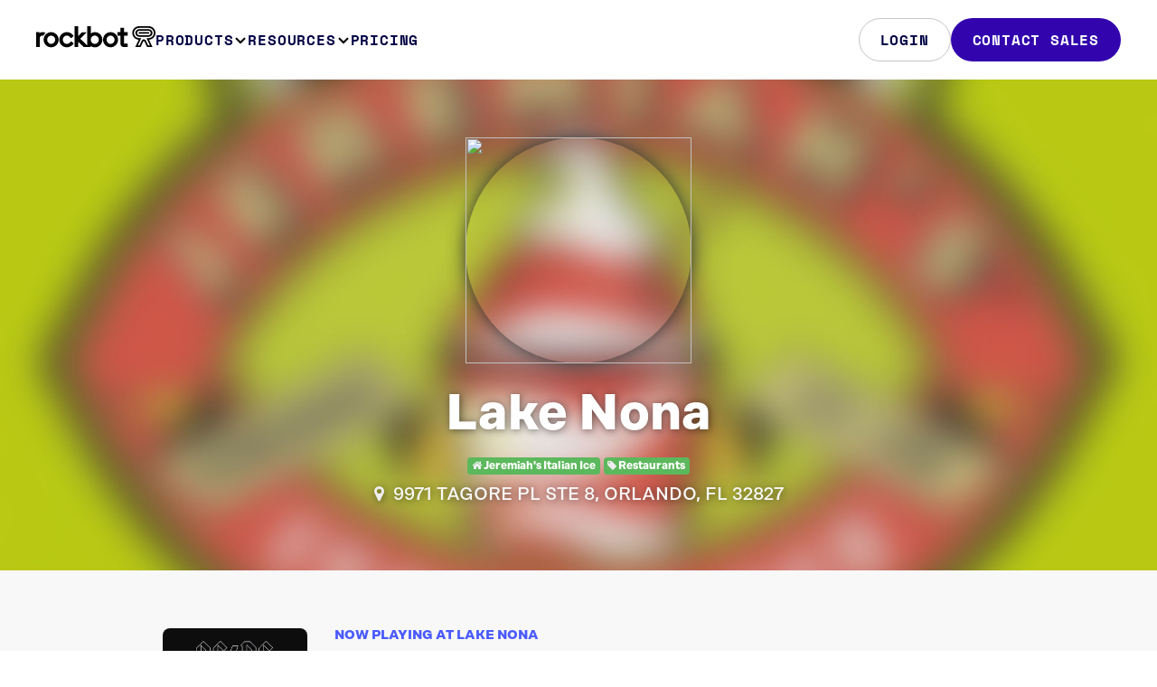

--- FILE ---
content_type: text/html; charset=UTF-8
request_url: https://rockbot.com/venues/jeremiahs-italian-ice-of-la-2
body_size: 12074
content:
<!DOCTYPE HTML PUBLIC "-//W3C//DTD HTML 4.01//EN">

<html lang="en-us">
	<head prefix="og: http://ogp.me/ns# fb: http://ogp.me/ns/fb# fb_roqbot: http://ogp.me/ns/fb/fb_roqbot#">
		<meta http-equiv="X-UA-Compatible" content="IE=edge,chrome=1" />
		<meta http-equiv="Content-Type" content="text/html; charset=utf-8" />
		<title>Lake Nona in ORLANDO, FL | Rockbot</title>
		<link rel="stylesheet" type="text/css" href="https://d2x3f3hu3pbot6.cloudfront.net/static/css/src/bootstrap4.min.css?442198" media="screen" />
<link rel="stylesheet" type="text/css" href="https://d2x3f3hu3pbot6.cloudfront.net/static/css/src/rockbot.css?442198" media="screen" />
<link rel="stylesheet" type="text/css" href="https://d2x3f3hu3pbot6.cloudfront.net/static/css/src/rockbot.header.css?442198" media="screen" />
<link rel="stylesheet" type="text/css" href="https://d2x3f3hu3pbot6.cloudfront.net/static/css/src/rockbot.footer.css?442198" media="screen" />

<!-- Rockbot Marketing Site [Legacy] -->
<!-- <link rel="stylesheet" type="text/css" href="//cloud.typography.com/7209494/6630752/css/fonts.css" /> -->

<!-- Rockbot Web [Test] -->
<!-- <link rel="stylesheet" type="text/css" href="https://cloud.typography.com/7209494/6560372/css/fonts.css" /> -->

<!-- Rockbot Web -->
<!-- <link rel="stylesheet" type="text/css" href="https://cloud.typography.com/7209494/6360372/css/fonts.css" /> -->

<link rel="stylesheet" href="https://maxcdn.bootstrapcdn.com/font-awesome/4.5.0/css/font-awesome.min.css" />
		<meta name="viewport" content="width=device-width, initial-scale=1.0, maximum-scale=1.0, user-scalable=no">
		<meta property="fb:page_id" content="133029106751074" />
		<meta property="fb:app_id" content="160426090641279" />
		<meta property="twitter:account_id" content="91192339" />
				<meta name="description" content="Lake Nona is using Rockbot to create the best music experience at their business." /><meta property="og:type"	content="fb_roqbot:venue" /><meta property="og:url" content="https://rockbot.com/venues/jeremiahs-italian-ice-of-la-2" /><meta property="og:title" content="Lake Nona on Rockbot" /><meta property="og:description" content="9971 TAGORE PL STE 8, ORLANDO, FL" /><meta property="og:image" content="https://d2x3f3hu3pbot6.cloudfront.net/upload/live/groups/300/9/2226839.jpg" /><meta property="twitter:card"	content="photo" /><meta property="twitter:site" content="@GetRockbot" /><meta property="twitter:creator" content="@GetRockbot" /><meta property="twitter:title" content="Lake Nona" /><meta property="twitter:image" content="https://d2x3f3hu3pbot6.cloudfront.net/upload/live/groups/300/9/2226839.jpg" /><meta property="fb:app_id" content="160426090641279" /><meta name="apple-itunes-app" content="app-id=401347343">
					<script type="text/javascript" src="//ajax.googleapis.com/ajax/libs/jquery/3.4.1/jquery.min.js"></script>
			<!-- script src="//cdn.optimizely.com/js/155248196.js"></script> -->
			<!-- <script src="https://www.googleoptimize.com/optimize.js?id=OPT-T4WTN3R"></script> -->
						<!-- Google Tag Manager -->
<script>(function(w,d,s,l,i){w[l]=w[l]||[];w[l].push({'gtm.start':
    new Date().getTime(),event:'gtm.js'});var f=d.getElementsByTagName(s)[0],
            j=d.createElement(s),dl=l!='dataLayer'?'&l='+l:'';j.async=true;j.src=
            'https://www.googletagmanager.com/gtm.js?id='+i+dl;f.parentNode.insertBefore(j,f);
            })(window,document,'script','dataLayer','GTM-TMVTBBR');</script>
<!-- End Google Tag Manager -->			<script>(function(w,d,t,r,u){var f,n,i;w[u]=w[u]||[],f=function(){var o={ti:"136019025"};o.q=w[u],w[u]=new UET(o),w[u].push("pageLoad")},n=d.createElement(t),n.src=r,n.async=1,n.onload=n.onreadystatechange=function(){var s=this.readyState;s&&s!=="loaded"&&s!=="complete"||(f(),n.onload=n.onreadystatechange=null)},i=d.getElementsByTagName(t)[0],i.parentNode.insertBefore(n,i)})(window,document,"script","//bat.bing.com/bat.js","uetq");</script>			    <!-- Google tag (gtag.js)-->
    <script async src="https://www.googletagmanager.com/gtag/js?id=G-ZY31TYGXMJ"></script>
    <script>
        window.dataLayer = window.dataLayer || [];
        function gtag(){dataLayer.push(arguments);}
        gtag('js', new Date());

        // To turn on debug mode: add  { 'debug_mode': true } as the third param below. 
        gtag('config', 'G-ZY31TYGXMJ');
    </script>					
		<link rel="stylesheet" href="https://use.typekit.net/gxi4qrt.css">
		<script type="text/javascript" src="//js.hsforms.net/forms/embed/v2.js"></script>
</head>

<body>
<!-- Google Tag Manager (noscript) -->
	<noscript><iframe src="https://www.googletagmanager.com/ns.html?id=GTM-TMVTBBR" height="0" width="0" style="display:none;visibility:hidden"></iframe></noscript>
	<!-- End Google Tag Manager (noscript) -->

		<header class="rb-header">
  <div class="layout-container">
    <div class="header-row">
      <a aria-current="page" href="/" class="logo-link" aria-label="Homepage" data-event="rb-header-logo-link">
        <span class="rb-logo-svg" />
      </a>
      <div class="menu-group">
        <nav class="main-nav">
          <ul>
            <li>
              <button class="nav-control -subnav-true" data-event="rb-header-subnav-toggle">
                Products
                <span class="arrow-down-svg" />
              </button>
              <div class="subnav">
                <div class="subnav-layout -config-lg">
                  <div class="subnav-card -columns-2">
                    <div class="info">
                      <h2 class="title">Audio</h2>
                      <p class="description">Control everything customers hear in your&nbsp;business</p>
                    </div>
                    <ul class="links">
                      <li>
                        <a href="/music-for-business" class data-event="rb-header-subnav-link">
                          <div class="icon">
                            <img src="/static/img/icons/2023/music-for-business.svg" />
                          </div>
                          <span class="title">Music</span>
                          <span class="description">Deliver your ideal sound</span>
                          <img class="arrow-right-svg" />
                        </a>
                      </li>
                      <li>
                        <a href="/audio-messaging" class data-event="rb-header-subnav-link">
                          <div class="icon">
                            <img src="/static/img/icons/2023/audio-messaging.svg" />
                          </div>
                          <span class="title">Audio Messaging</span>
                          <span class="description">Amplify your brand’s voice</span>
                          <img class="arrow-right-svg" />
                        </a>
                      </li>
                      <li>
                        <a href="/request" class data-event="rb-header-subnav-link">
                          <div class="icon">
                            <img src="/static/img/icons/2023/rockbot-request.svg" />
                          </div>
                          <span class="title">Rockbot Request</span>
                          <span class="description">Let guests be the DJ</span>
                          <img class="arrow-right-svg" />
                        </a>
                      </li>
                    </ul>
                  </div>
                  <div class="subnav-card -columns-2">
                    <div class="info">
                      <h2 class="title">Video</h2>
                      <p class="description">Manage all aspects of&nbsp;visual&nbsp;media in your&nbsp;business</p>
                    </div>
                    <ul class="links">
                      <li>
                        <a href="/digital-signage-for-business" class data-event="rb-header-subnav-link">
                          <div class="icon">
                            <img src="/static/img/icons/2023/digital-signage.svg" />
                          </div>
                          <span class="title">Digital Signage</span>
                          <span class="description">Bring your location to life</span>
                          <span class="arrow-right-svg" />
                        </a>
                      </li>
                      <li>
                        <a href="/tv-for-business" class data-event="rb-header-subnav-link">
                          <div class="icon">
                            <img src="/static/img/icons/2023/tv-for-business.svg" />
                          </div>
                          <span class="title">Rockbot TV</span>
                          <span class="description">Captivate your audience</span>
                          <span class="arrow-right-svg" />
                        </a>
                      </li>
                    </ul>
                  </div>
                  <a href="/retail-media" class="subnav-card" data-event="rb-header-subnav-link">
                    <div class="info">
                      <h2 class="title">Retail Media</h2>
                      <p class="description">Monetize your in-store media with audio and visual ads</p>
                    </div>
                    <span class="cta-link">Learn More</span>
                  </a>
                  <a href="/advertising" class="subnav-card" data-event="rb-header-subnav-link">
                    <div class="info">
                      <h2 class="title">Advertise with Us</h2>
                      <p class="description">
                        Reach your audience through premium, out-of-home multi-media ads
                      </p>
                    </div>
                    <span class="cta-link">Learn More</span>
                  </a>
                  <a href="/platform" class="highlight-bar" data-event="rb-header-subnav-link">
                    <p class="description">The most flexible and powerful platform in the market, built for your business.</p>
                    <span class="cta-link">How it works</span>
                  </a>
                </div>
              </div>
            </li>
            <li>
              <button class="nav-control -subnav-true" data-event="rb-header-subnav-toggle">
                Resources
                <span class="arrow-down-svg" />
              </button>
              <div class="subnav">
                <div class="subnav-layout -config-md">
                  <div class="subnav-card -columns-2">
                    <div class="info">
                      <h2 class="title">Getting started</h2>
                      <p class="description">Setup made simple so you can get up and running quickly</p>
                    </div>
                    <ul class="links -minimal-true">
                      <li>
                        <a
                          href="https://rockbot.com/setup"
                          rel="noopener noreferrer"
                          data-event="rb-header-subnav-link"
                        >
                          <span class="title">Hardware Setup</span>
                          <span class="arrow-right-svg" />
                        </a>
                      </li>
                      <li>
                        <a href="/remote-app" class data-event="rb-header-subnav-link">
                          <span class="title">Rockbot Remote</span>
                          <span class="arrow-right-svg" />
                        </a>
                      </li>
                      <li>
                        <a
                          href="https://support.rockbot.com/hc/en-us/sections/7705718076571"
                          rel="noopener noreferrer"
                          data-event="rb-header-subnav-link"
                        >
                          <span class="title">Quick Start Guides</span>
                          <img class="arrow-right-svg" />
                        </a>
                      </li>
                    </ul>
                    <a
                      href="https://support.rockbot.com/hc/en-us/categories/360000775171-Getting-Started"
                      rel="noopener noreferrer"
                      class="cta-link"
                      data-event="rb-header-subnav-link"
                    >
                      Learn More
                    </a>
                  </div>
                  <a href="/about-us" class="block-link set-bg-pulse" data-event="rb-header-subnav-link">About Us</a>
                  <a
                    href="https://support.rockbot.com/hc/en-us"
                    rel="noopener noreferrer"
                    class="block-link set-bg-yellow"
                    data-event="rb-header-subnav-link"
                  >
                    Help &amp; Support
                  </a>
                  <a
                    href="https://blog.rockbot.com"
                    rel="noopener noreferrer"
                    class="block-link set-bg-pulse-dark"
                    data-event="rb-header-subnav-link"
                  >
                    Blog
                  </a>
                </div>
              </div>
            </li>
            <li>
              <a href="/pricing" class="nav-control" data-event="rb-header-nav-link">
                Pricing
                <span class="arrow-right-svg" />
              </a>
            </li>
          </ul>
        </nav>
        <div class="main-ctas">
                    <a
            href="/login"
            rel="noopener noreferrer"
            class="button -filled-false"
            data-event="rb-header-nav-cta"
          >
            Login
          </a>
                    <a href="/contact-sales" class="button" data-event="rb-header-nav-cta">Contact Sales</a>
        </div>
      </div>
      <button class="menu-toggle">
        <img
          src="/static/img/icons/2023/menu-open.svg"
          width="24"
          height="24"
          class="hamburger-icon"
          alt="Open navigation menu"
        />

        <img
          src="/static/img/icons/2023/menu-close.svg"
          width="24"
          height="24"
          class="close-icon"
          alt="Close navigation menu"
          hidden
        />
      </button>
    </div>
  </div>
</header>

<script>
  document.addEventListener('DOMContentLoaded', () => {
    const helpers = {
      hideAllNavigationMenus: (exceptElement) => {
        [...document.querySelectorAll('.rb-header .-subnav-open')].forEach((el) => {
          if (exceptElement !== el) {
            el.classList.remove('-subnav-open');
          }
        });
      },
      hideHamburgerMenu: () => {
        document.querySelector('.rb-header').classList.remove('-has-menu-open');
        document.querySelector('.menu-group').classList.remove('-menu-open');
      },
      toggleHamburgerButton: (shouldBeHidden) => {
        const hamburgerElement = document.querySelector('.hamburger-icon');
        const isHidden = shouldBeHidden || hamburgerElement.hidden;
        hamburgerElement.hidden = !isHidden;
        document.querySelector('.close-icon').hidden = isHidden;
      },
    };

    const setupGlobalEvents = () => {
      window.addEventListener('scroll', (event) => {
        const header = document.querySelector('.rb-header');
        if (this.scrollY === 0) {
          header.classList.remove('-window-scrolled-true');
        } else {
          header.classList.add('-window-scrolled-true');
        }
      });

      document.querySelector('body').addEventListener('click', () => {
        helpers.hideHamburgerMenu();
        helpers.hideAllNavigationMenus();
        helpers.toggleHamburgerButton(true);
      });
    };

    const setupNavigationButtons = () => {
      document.querySelector('.rb-header').addEventListener('click', (e) => e.stopPropagation());

      [...document.querySelectorAll('.rb-header .subnav')].forEach((el) =>
        el.addEventListener('click', (e) => {
          e.stopPropagation();
        })
      );

      [...document.querySelectorAll('.rb-header .-subnav-true')].forEach((el) =>
        el.addEventListener('click', (e) => {
          helpers.hideAllNavigationMenus(el);
          el.classList.toggle('-subnav-open');
        })
      );
    };

    const setupHamburgerButton = () => {
      document.querySelector('.menu-toggle').addEventListener('click', (e) => {
        document.querySelector('body').classList.toggle('-has-menu-open');
        document.querySelector('.rb-header').classList.toggle('-has-menu-open');
        document.querySelector('.menu-group').classList.toggle('-menu-open');
        helpers.toggleHamburgerButton();
      });
    };

    setupNavigationButtons();
    setupHamburgerButton();
    setupGlobalEvents();
  });
</script>

		<!-- Header -->
<div class="header white header-hero" style="background-image: url('https://d2x3f3hu3pbot6.cloudfront.net/upload/live/groups/1920/9/2226839.jpg');">
	<div class="container">
		<div class="row venue-header" itemscope itemtype="http://schema.org/LocalBusiness">
			<div class="center hidden-sm-down"><img width="250" height="250" class="circle" style="box-shadow: 0 0 20px 0 #333;" src="https://maps.googleapis.com/maps/api/staticmap?center=28.389385,-81.245918&zoom=13&size=250x250&maptype=roadmap&markers=color:0x3f86e6%7Clabel:%7C28.389385,-81.245918&key=AIzaSyC3v19-j2T6H0v94_BgsLjD79Z_gWhcabQ" /></div>

			<h1 itemprop="name" style="padding-top: 0.5em;">Lake Nona</h1>
			<p class="center"></p>

			<div class="center">
				
									<a class="tag tag-success" href="/groups/jeremiahs-italian-ice"><i class="fa fa-home"></i> Jeremiah's Italian Ice </a>
				
									<a class="tag tag-success" href="/groups/restaurants"><i class="fa fa-tag"></i> Restaurants </a>
				
							</div>

			<div class="clear"></div>

			<h2 itemprop="address" itemscope itemtype="http://schema.org/PostalAddress">
				<a target="new" href="https://www.google.com/maps/place/9971+TAGORE+PL+STE+8,+ORLANDO,+FL+32827"><i class="fa fa-map-marker" aria-hidden="true"></i></a>&nbsp;

				<span itemprop="streetAddress">9971 TAGORE PL STE 8</span>,
				<span itemprop="addressLocality">ORLANDO,
				FL</span>
				<span itemprop="postalCode">32827</span>

				<br />
							</h2>

			<h2 class="center" style="font-size: 2em;">
				
				
				
							</ul>
		</div>
	</div>
</div>

<div class="block block-bg-alt hidden-sm-down">
	<div class="container">
		<div class="row venue-now-playing">
			<div class="col-xs-1"></div>

							<div class="col-xs-2 col-sm-3 col-lg-2">
					<img class="img-fluid" src="https://d2x3f3hu3pbot6.cloudfront.net/upload/live/albums/300/5/32605.jpg" />
				</div>

				<div class="col-xs-6 col-sm-4">
					<h5>Now Playing at Lake Nona</h5>
					<h4>AC/DC</h4>
					<h3>Back In Black</h3>
										<br />
				</div>
			
			<div class="col-xs-2 col-sm-3 center">
							</div>

			<div class="col-xs-1"></div>
		</div>
	</div>
</div>
<div class="block block-bg-alt hidden-md-up">
	<div class="container">
		<div class="row venue-now-playing">
			<div class="col-sm-1"></div>

			<div class="column col-sm-10">
									<div class="row center">
						<h5>Now Playing at Lake Nona</h5>
						<br />
						<div class="col-sm-3"></div>
						<img class="img-fluid col-sm-6" src="https://d2x3f3hu3pbot6.cloudfront.net/upload/live/albums/300/5/32605.jpg" />
						<div class="col-sm-3"></div>
					</div>
					<br />
					<div class="row center">
						<div class="col-sm-12">
							<h4>AC/DC</h4>
							<h3>Back In Black</h3>
						</div>
					</div>
							</div>

			<div class="col-sm-1"></div>
		</div>
		<br />
		<div class="row venue-now-playing">
			<div class="col-xs-12 center">
							</div>
		</div>
	</div>
</div>

<div class="venue-subheader hidden-md-down">
	<div class="container">
		<div class="row">
			<h3>
				Lake Nona is using Rockbot to create the best music experience at their business.
			</h3>

						<div class="hidden-md-down center">
				<a class="preview-auto preview-auto-start" href="#">preview soundtrack</a>
				<a class="preview-auto preview-auto-skip" style="display: none;" href="#">skip</a>
				<a class="preview-auto preview-auto-stop" style="display: none;" href="#">stop</a>
				<br /><br />
				<p class="preview-auto-text">&nbsp;</p>
			</div>
					</div>
	</div>
</div>

<div class="block venue">
	<div class="container">
		<div class="row">
			<div class="col-md-1"></div>

			<div class="col-md-6">
				<h4 class="center" style="padding-bottom: 1.7em;">Top Artists at Lake Nona</h4>

																<div id="song-list">
					<span class="preview hidden" data-song="38773" data-title="Joy To The World by Three Dog Night"></span>
				</div>
																				<div id="song-list">
					<span class="preview hidden" data-song="23130" data-title="Last Christmas by Wham!"></span>
				</div>
																				<div id="song-list">
					<span class="preview hidden" data-song="24060" data-title="Christmas (Baby Please Come Home) by U2"></span>
				</div>
																				<div id="song-list">
					<span class="preview hidden" data-song="15635" data-title="Merry Christmas (I Don't Want To Fight Tonight) by Ramones"></span>
				</div>
																				<div id="song-list">
					<span class="preview hidden" data-song="23622" data-title="Santa Claus Is Comin' To Town by Bruce Springsteen"></span>
				</div>
																				<div id="song-list">
					<span class="preview hidden" data-song="33627" data-title="Last Christmas by Jimmy Eat World"></span>
				</div>
																				<div id="song-list">
					<span class="preview hidden" data-song="471448" data-title="It Feels Like Christmas by Eddie & The Hot Rods"></span>
				</div>
																				<div id="song-list">
					<span class="preview hidden" data-song="1035669" data-title="Merry Christmas (Feat. Elton John) by Ed Sheeran"></span>
				</div>
																				<div id="song-list">
					<span class="preview hidden" data-song="5943" data-title="My Only Wish (This Year) by Britney Spears"></span>
				</div>
																				<div id="song-list">
					<span class="preview hidden" data-song="6342" data-title="Wonderful Christmastime by Paul McCartney"></span>
				</div>
																				<div id="song-list">
					<span class="preview hidden" data-song="24076" data-title="Run Rudolph Run by Keith Richards"></span>
				</div>
																				<div id="song-list">
					<span class="preview hidden" data-song="24078" data-title="Father Christmas by The Kinks"></span>
				</div>
																				<div id="song-list">
					<span class="preview hidden" data-song="24199" data-title="Jingle Bell Rock by Bobby Helms"></span>
				</div>
																				<div id="song-list">
					<span class="preview hidden" data-song="39535" data-title="Rock And Roll Christmas by George Thorogood & The Destroyers"></span>
				</div>
																				<div id="song-list">
					<span class="preview hidden" data-song="58159" data-title="This Christmas by Christina Aguilera"></span>
				</div>
																				<div id="song-list">
					<span class="preview hidden" data-song="60897" data-title="Underneath the Tree by Kelly Clarkson"></span>
				</div>
																				<div id="song-list">
					<span class="preview hidden" data-song="61525" data-title="Sleigh Ride by fun."></span>
				</div>
																				<div id="song-list">
					<span class="preview hidden" data-song="176931" data-title="Man With The Bag by Jessie J"></span>
				</div>
																				<div id="song-list">
					<span class="preview hidden" data-song="469732" data-title="Feliz Navidad by El Vez"></span>
				</div>
																				<div id="song-list">
					<span class="preview hidden" data-song="1030689" data-title="Run Rudolph Run by Brian Setzer"></span>
				</div>
																				<div id="song-list">
					<span class="preview hidden" data-song="1032285" data-title="Favorite Time Of Year by Carrie Underwood"></span>
				</div>
																				<div id="song-list">
					<span class="preview hidden" data-song="1127446" data-title="Run Rudolph Run by Foo Fighters"></span>
				</div>
																				<div id="song-list">
					<span class="preview hidden" data-song="7475" data-title="Santa Claus Is Coming To Town by Jackson 5"></span>
				</div>
																				<div id="song-list">
					<span class="preview hidden" data-song="24069" data-title="Step Into Christmas by Elton John"></span>
				</div>
																				<div id="song-list">
					<span class="preview hidden" data-song="26394" data-title="To Be Loved by Train"></span>
				</div>
																				<div id="song-list">
					<span class="preview hidden" data-song="33523" data-title="Rockin' Around The Christmas Tree by Miley Cyrus"></span>
				</div>
																				<div id="song-list">
					<span class="preview hidden" data-song="33553" data-title="Heavy Metal Christmas (The Twelve Days of Christmas) by Twisted Sister"></span>
				</div>
																				<div id="song-list">
					<span class="preview hidden" data-song="58567" data-title="Santa Claus Is Back in Town by Elvis Presley"></span>
				</div>
																				<div id="song-list">
					<span class="preview hidden" data-song="86771" data-title="All I Want for Christmas is You by Fifth Harmony"></span>
				</div>
																				<div id="song-list">
					<span class="preview hidden" data-song="87252" data-title="Holiday Road by Lindsey Buckingham"></span>
				</div>
																				<div id="song-list">
					<span class="preview hidden" data-song="426791" data-title="You Make It Feel Like Christmas (feat. Blake Shelton) by Gwen Stefani"></span>
				</div>
																				<div id="song-list">
					<span class="preview hidden" data-song="474175" data-title="What Christmas Means To Me by 98°"></span>
				</div>
																				<div id="song-list">
					<span class="preview hidden" data-song="687318" data-title="What Christmas Means To Me by John Legend"></span>
				</div>
																				<div id="song-list">
					<span class="preview hidden" data-song="687580" data-title="Rockin' Around The Christmas Tree by MercyMe"></span>
				</div>
																				<div id="song-list">
					<span class="preview hidden" data-song="707787" data-title="Merry Christmas Baby by Hunter Hayes"></span>
				</div>
																				<div id="song-list">
					<span class="preview hidden" data-song="896894" data-title="All Is Well by North Point Worship"></span>
				</div>
																				<div id="song-list">
					<span class="preview hidden" data-song="913371" data-title="Christmas Christmas by Cheap Trick"></span>
				</div>
																				<div id="song-list">
					<span class="preview hidden" data-song="994566" data-title="We Need A Little Christmas by Pentatonix"></span>
				</div>
																				<div id="song-list">
					<span class="preview hidden" data-song="1000243" data-title="The Greatest Gift by Leroy Sanchez"></span>
				</div>
																				<div id="song-list">
					<span class="preview hidden" data-song="1033043" data-title="Holiday Rock by Neon Trees"></span>
				</div>
																				<div id="song-list">
					<span class="preview hidden" data-song="1082965" data-title="Xmas Time of the Year by Green Day"></span>
				</div>
																				<div id="song-list">
					<span class="preview hidden" data-song="20787" data-title="Rockin' Around The Christmas Tree by Brenda Lee"></span>
				</div>
																				<div id="song-list">
					<span class="preview hidden" data-song="33566" data-title="We Wish You A Merry Christmas by Weezer"></span>
				</div>
																				<div id="song-list">
					<span class="preview hidden" data-song="86127" data-title="Christmas Eve/Sarajevo 24/24 by Trans-Siberian Orchestra"></span>
				</div>
																				<div id="song-list">
					<span class="preview hidden" data-song="1077554" data-title="White Christmas by Backstreet Boys"></span>
				</div>
																				<div id="song-list">
					<span class="preview hidden" data-song="1127806" data-title="Merry Christmas Baby by Lawrence"></span>
				</div>
																				<div id="song-list">
					<span class="preview hidden" data-song="14021" data-title="Run Rudolph Run by Chuck Berry"></span>
				</div>
																				<div id="song-list">
					<span class="preview hidden" data-song="1079684" data-title="Sleigh Ride by Harry Connick, Jr."></span>
				</div>
																				<div id="song-list">
					<span class="preview hidden" data-song="1125231" data-title="Little Saint Nick (1991 Remix) by The Beach Boys"></span>
				</div>
																				<div id="song-list">
					<span class="preview hidden" data-song="11003" data-title="Little Saint Nick by The Beach Boys"></span>
				</div>
																				<div id="song-list">
					<span class="preview hidden" data-song="50239" data-title="A Nightingale Sang In Berkeley Square by Harry Connick, Jr."></span>
				</div>
																				<div id="song-list">
					<span class="preview hidden" data-song="177441" data-title="We Wish You a Merry Christmas by Relient K"></span>
				</div>
																				<div id="song-list">
					<span class="preview hidden" data-song="177447" data-title="Deck the Halls by Relient K"></span>
				</div>
																				<div id="song-list">
					<span class="preview hidden" data-song="22734" data-title="12 Days of Christmas by Relient K"></span>
				</div>
																				<div id="song-list">
					<span class="preview hidden" data-song="33519" data-title="You're A Mean One, Mr. Grinch by The Brian Setzer Orchestra"></span>
				</div>
																				<div id="song-list">
					<span class="preview hidden" data-song="59940" data-title="Santa Drives A Hot Rod by The Brian Setzer Orchestra"></span>
				</div>
																				<div id="song-list">
					<span class="preview hidden" data-song="16524" data-title="The Fresh Prince Of Bel Air by DJ Jazzy Jeff & The Fresh Prince"></span>
				</div>
																				<div id="song-list">
					<span class="preview hidden" data-song="33794" data-title="Boogie Woogie Santa Claus by The Brian Setzer Orchestra"></span>
				</div>
																				<div id="song-list">
					<span class="preview hidden" data-song="18928" data-title="Sugar Sugar by The Archies"></span>
				</div>
																				<div id="song-list">
					<span class="preview hidden" data-song="23733" data-title="Safety Dance by Men Without Hats"></span>
				</div>
																				<div id="song-list">
					<span class="preview hidden" data-song="27903" data-title="Hey Girl by O.A.R."></span>
				</div>
																				<div id="song-list">
					<span class="preview hidden" data-song="33520" data-title="Dig That Crazy Santa Claus by The Brian Setzer Orchestra"></span>
				</div>
																				<div id="song-list">
					<span class="preview hidden" data-song="2935" data-title="Tonight, Tonight by The Smashing Pumpkins"></span>
				</div>
																				<div id="song-list">
					<span class="preview hidden" data-song="5950" data-title="ABC by Jackson 5"></span>
				</div>
																				<div id="song-list">
					<span class="preview hidden" data-song="8221" data-title="Under Pressure (feat. David Bowie) by Queen"></span>
				</div>
																				<div id="song-list">
					<span class="preview hidden" data-song="15521" data-title="Two Princes by Spin Doctors"></span>
				</div>
																				<div id="song-list">
					<span class="preview hidden" data-song="15532" data-title="Whip It by Devo 2.0"></span>
				</div>
																				<div id="song-list">
					<span class="preview hidden" data-song="25935" data-title="Steal My Sunshine by LEN"></span>
				</div>
																				<div id="song-list">
					<span class="preview hidden" data-song="30162" data-title="Ho Hey by The Lumineers"></span>
				</div>
																				<div id="song-list">
					<span class="preview hidden" data-song="35219" data-title="Lonely Boy by The Black Keys"></span>
				</div>
																				<div id="song-list">
					<span class="preview hidden" data-song="41050" data-title="The Twist by Chubby Checker"></span>
				</div>
																				<div id="song-list">
					<span class="preview hidden" data-song="96103" data-title="Could Have Been Me by The Struts"></span>
				</div>
																				<div id="song-list">
					<span class="preview hidden" data-song="302" data-title="I Think We're Alone Now by Tiffany"></span>
				</div>
																				<div id="song-list">
					<span class="preview hidden" data-song="322" data-title="Float On by Modest Mouse"></span>
				</div>
																				<div id="song-list">
					<span class="preview hidden" data-song="536" data-title="Call Me (Single Edit) by Blondie"></span>
				</div>
																				<div id="song-list">
					<span class="preview hidden" data-song="1231" data-title="I Love Rock 'n' Roll by Joan Jett and the Blackhearts"></span>
				</div>
																				<div id="song-list">
					<span class="preview hidden" data-song="2428" data-title="Intergalactic by Beastie Boys"></span>
				</div>
																				<div id="song-list">
					<span class="preview hidden" data-song="3421" data-title="Epic by Faith No More"></span>
				</div>
																				<div id="song-list">
					<span class="preview hidden" data-song="4857" data-title="Faith by George Michael"></span>
				</div>
																				<div id="song-list">
					<span class="preview hidden" data-song="4882" data-title="It's Tricky by Run-D.M.C."></span>
				</div>
																				<div id="song-list">
					<span class="preview hidden" data-song="5446" data-title="Landslide (Live) by The Chicks"></span>
				</div>
																				<div id="song-list">
					<span class="preview hidden" data-song="8782" data-title="Gettin' Jiggy Wit It by Will Smith"></span>
				</div>
																				<div id="song-list">
					<span class="preview hidden" data-song="9450" data-title="Africa by Toto"></span>
				</div>
																				<div id="song-list">
					<span class="preview hidden" data-song="9451" data-title="Tainted Love by Soft Cell"></span>
				</div>
																								<div id="song-list">
					<span class="preview hidden" data-song="9490" data-title="Come On Eileen by Dexys Midnight Runners"></span>
				</div>
																				<div id="song-list">
					<span class="preview hidden" data-song="9976" data-title="Pump It Up by Elvis Costello"></span>
				</div>
																				<div id="song-list">
					<span class="preview hidden" data-song="10969" data-title="Hey There Delilah by Plain White T's"></span>
				</div>
																				<div id="song-list">
					<span class="preview hidden" data-song="14370" data-title="Swing, Swing by The All-American Rejects"></span>
				</div>
																				<div id="song-list">
					<span class="preview hidden" data-song="15191" data-title="Bette Davis Eyes by Kim Carnes"></span>
				</div>
																				<div id="song-list">
					<span class="preview hidden" data-song="15616" data-title="Song 2 by Blur"></span>
				</div>
																				<div id="song-list">
					<span class="preview hidden" data-song="15909" data-title="Radio, Radio by Elvis Costello & The Attractions"></span>
				</div>
																				<div id="song-list">
					<span class="preview hidden" data-song="18061" data-title="Counting Blue Cars by Dishwalla"></span>
				</div>
																				<div id="song-list">
					<span class="preview hidden" data-song="18667" data-title="Opposites Attract by Paula Abdul"></span>
				</div>
																				<div id="song-list">
					<span class="preview hidden" data-song="19814" data-title="Heaven Is A Place On Earth by Belinda Carlisle"></span>
				</div>
																								<div id="song-list">
					<span class="preview hidden" data-song="23759" data-title="Talking In Your Sleep by The Romantics"></span>
				</div>
																				<div id="song-list">
					<span class="preview hidden" data-song="27621" data-title="Hold On by Alabama Shakes"></span>
				</div>
																				<div id="song-list">
					<span class="preview hidden" data-song="29639" data-title="Wonderwall by Oasis"></span>
				</div>
																				<div id="song-list">
					<span class="preview hidden" data-song="37704" data-title="Build Me Up Buttercup by The Foundations"></span>
				</div>
																				<div id="song-list">
					<span class="preview hidden" data-song="38366" data-title="Tongue Tied by Grouplove"></span>
				</div>
																				<div id="song-list">
					<span class="preview hidden" data-song="41912" data-title="Same Ol' Situation (S.O.S) by Motley Crue"></span>
				</div>
																				<div id="song-list">
					<span class="preview hidden" data-song="41932" data-title="First Date by blink-182"></span>
				</div>
																
				<ul class="col-lg-12">
																<li class="col-lg-4 col-xs-6 center" style="height: 13em;">
					<img class="circle img-fluid" src="https://d2x3f3hu3pbot6.cloudfront.net/upload/live/artists/150/7/2339027.jpg" />
					<p>Three Dog Night</p>
				</li>
																				<li class="col-lg-4 col-xs-6 center" style="height: 13em;">
					<img class="circle img-fluid" src="https://d2x3f3hu3pbot6.cloudfront.net/upload/live/artists/150/7/2339117.jpg" />
					<p>Wham!</p>
				</li>
																				<li class="col-lg-4 col-xs-6 center" style="height: 13em;">
					<img class="circle img-fluid" src="https://d2x3f3hu3pbot6.cloudfront.net/upload/live/artists/150/2/2338522.jpg" />
					<p>U2</p>
				</li>
																				<li class="col-lg-4 col-xs-6 center" style="height: 13em;">
					<img class="circle img-fluid" src="https://d2x3f3hu3pbot6.cloudfront.net/upload/live/artists/150/8/2338668.jpg" />
					<p>Ramones</p>
				</li>
																				<li class="col-lg-4 col-xs-6 center" style="height: 13em;">
					<img class="circle img-fluid" src="https://d2x3f3hu3pbot6.cloudfront.net/upload/live/artists/150/5/2338435.jpg" />
					<p>Bruce Springsteen</p>
				</li>
																				<li class="col-lg-4 col-xs-6 center" style="height: 13em;">
					<img class="circle img-fluid" src="https://d2x3f3hu3pbot6.cloudfront.net/upload/live/artists/150/7/2338537.jpg" />
					<p>Jimmy Eat World</p>
				</li>
																				<li class="col-lg-4 col-xs-6 center" style="height: 13em;">
					<img class="circle img-fluid" src="https://d2x3f3hu3pbot6.cloudfront.net/upload/live/artists/150/6/2805876.jpg" />
					<p>Eddie & The Hot Rods</p>
				</li>
																				<li class="col-lg-4 col-xs-6 center" style="height: 13em;">
					<img class="circle img-fluid" src="https://d2x3f3hu3pbot6.cloudfront.net/upload/live/artists/150/6/2338346.jpg" />
					<p>Ed Sheeran</p>
				</li>
																				<li class="col-lg-4 col-xs-6 center" style="height: 13em;">
					<img class="circle img-fluid" src="https://d2x3f3hu3pbot6.cloudfront.net/upload/live/artists/150/4/2338314.jpg" />
					<p>Britney Spears</p>
				</li>
																				<li class="col-lg-4 col-xs-6 center" style="height: 13em;">
					<img class="circle img-fluid" src="https://d2x3f3hu3pbot6.cloudfront.net/upload/live/artists/150/9/2338859.jpg" />
					<p>Paul McCartney</p>
				</li>
																				<li class="col-lg-4 col-xs-6 center" style="height: 13em;">
					<img class="circle img-fluid" src="https://d2x3f3hu3pbot6.cloudfront.net/upload/live/artists/150/9/2422669.jpg" />
					<p>Keith Richards</p>
				</li>
																				<li class="col-lg-4 col-xs-6 center" style="height: 13em;">
					<img class="circle img-fluid" src="https://d2x3f3hu3pbot6.cloudfront.net/upload/live/artists/150/1/2338701.jpg" />
					<p>The Kinks</p>
				</li>
																				</ul>
			</div>

			<div class="col-md-4">
							</div>
		</div>
	</div>
</div>


<!-- Trial -->
<div class="block block-trial" style="background-image: url('https://d2x3f3hu3pbot6.cloudfront.net/static/img/marketing/headers/polygon.png?442198');">
	<div class="center container">
	<div class="center">
		<br />
		<h3 class="core-header">Get Started with Rockbot Today</h3>
		<br />
    
		  <a href="/trial" class="trial-start track-click" data-event="StartTrial" data-location="footer"><button class="button-left button-white button-white-xlarge"><h6>Try It Free</h6><p>No Credit Card Required</p></button></a>

		<a href="#" class="enterpriseModal track-click" data-event="LearnMore" data-location="footer" data-toggle="modal"><button class="button-white button-white-xlarge"><h6>Learn More</h6><p>Request A Consultation</p></button></a></a>
	</div>
</div></div>

<!-- Contact Modal -->
<div class="modal fade" id="enterprise" tabindex="-1" role="dialog" aria-labelledby="enterpriseModal" aria-hidden="true">
	<div class="modal-dialog" role="document">
		<div class="modal-content">
			<div class="modal-body">
				<a href="#" data-toggle="modal" data-target="#enterprise"><img class="dim-close" src="https://d2x3f3hu3pbot6.cloudfront.net/static/img/marketing/icons/close-icon.png?442198" /></a>
				<div class="learn-more-modal">
					<h3>Learn More About Rockbot</h3>
					<p>Enter your info below to receive a free consultation for your business.</p>
				</div>
				<div class="pricing-modal">
					<p>Enter your info below to receive a quote for your business. We’ll get back to you within 1 business day.</p>
				</div>
				<div class="enterprise-modal">
					<p>Enter your info below to learn more about Rockbot Enterprise pricing. We'll get back to you within 1 business day.</p>
				</div>
				<div class="trial-modal">
					<p>The Rockbot trial is for Small Businesses only. If you operate 5 or more locations, enter your info below to receive an Enterprise consultation of Rockbot.</p>
				</div>
								<form id="consultation-request" method="post"  action="/trial/request_success?v=jeremiahs-italian-ice-of-la-2" >
					<input class="quoteRequest" type="hidden" name="sQuote" value=""/>
					<input class="pageName" type="hidden" name="sPageName" value=""/>
					<input class="sendTo" type="hidden" name="sSendTo" value=""/>
											<input type="hidden" name="sUrlQuery" value="v=jeremiahs-italian-ice-of-la-2					
										<input class="pageTitle amplitude-event" type="hidden" name="sPageTitle" value="Lake Nona in ORLANDO, FL"/>
					<fieldset>
						<div class="row">
							<div class="col-sm-6">
								<label>Name</label>
								<input class="input-text amplitude-event" type="text" name="sName" placeholder="John Doe" required="" value="">
							</div>
							<div class="col-sm-6">
								<label>Email</label>
								<input class="input-text amplitude-event" type="email" name="sEmail" placeholder="john_doe@gmail.com" required="" value="">
							</div>
						</div>
						
						<div class="row">
							<div class="col-sm-6">
								<label>Phone</label>
								<input class="input-text format-phone amplitude-event" type="text" name="sPhone" placeholder="555-555-5555" required="" value="">
							</div>
							<div class="col-sm-6">
								<label>Business Name</label>
								<input class="input-text amplitude-event" type="text" name="sBusiness" placeholder="John's Doe-nuts" required="" value="">
							</div>
						</div>

						<div class="row">
							<div class="col-sm-6">
								<label>Number of Locations</label>
								<select class="input-text locations-dropdown amplitude-event" name="sLocations" required="">
									<option value="" disabled selected></option>
									<option  value="1">1</option>
									<option  value="2-4">2-4</option>
									<option  value="5-10">5-10</option>
									<option  value="11-20">11-20</option>
									<option  value="21-100">21-100</option>
									<option  value="101-500">101-500</option>
									<option  value="501-1,000">501-1,000</option>
									<option  value="1,000-5,000">1,000-5,000</option>
									<option  value="+5,000">+5,000</option>
								</select>
							</div>
							<div class="col-sm-6">
								<label>Business Type</label>
								<select class="input-text amplitude-event" name="sType" required="">
									<option value="" disabled selected></option>
									<option value="5" >Automotive</option>
									<option value="1" >Bar</option>
									<option value="10" >Casino</option>
									<option value="17" >Consultant</option>
									<option value="12" >Corporate Office</option>
									<option value="9" >Educational Institution</option>
									<option value="11" >Entertainment/Attraction</option>
									<option value="13" >Event</option>
									<option value="3" >Fitness</option>
									<option value="14" >Healthcare</option>
									<option value="19" >Hotel</option>
									<option value="15" >Multi-Unit Residential</option>
									<option value="18" >Reseller Partner</option>
									<option value="2" >Restaurant</option>
									<option value="4" >Retail</option>
									<option value="16" >Salon & Spa</option>
									<option value="0" >Other</option>
								</select>
							</div>
						</div>

						<div class="row">
							<div class="col-sm-6">
								<label>Role</label>
								<select class="input-text amplitude-event" name="sRole" required="">
									<option value="" disabled selected></option>
									<option  value="1">Owner</option>
									<option  value="2">Manager</option>
									<option  value="3">Staff</option>
									<option  value="4">Marketing</option>
									<option  value="5">IT</option>
									<option  value="6">Operations</option>
									<option  value="7">Visitor</option>
									<option  value="0">Other</option>
								</select>
							</div>
							<div class="col-sm-6">
																<label>Current Music Solution</label>
								<select class="input-text amplitude-event" name="sMusicSolution" required="">
									<option value="" disabled selected></option>
									<option  value="1">Mood / Muzak</option>
									<option  value="2">Play Network</option>
									<option  value="3">Pandora</option>
									<option  value="4">Spotify</option>
									<option  value="5">Sirius XM / Radio</option>
									<option  value="6">Direct TV / Cable</option>
									<option  value="7">Jukebox</option>
									<option  value="8">iPod</option>
									<option  value="9">None</option>
									<option  value="0">Other</option>
								</select>
															</div>
						</div>

						<div class="row" style="margin:0;">
							<label>I'm interested in:</label>
							<div style="padding: 2px;">
								<input type="checkbox" name="bInfoMusic" value="1" /> Music &nbsp;
								<input type="checkbox" name="bInfoSignage" value="1" /> Digital Signage &nbsp;
								<input type="checkbox" name="bInfoTV" value="1" /> TV &nbsp;<br class="hidden-lg-up" />
								<input type="checkbox" name="bInfoMessaging" value="1" /> Audio Messaging &nbsp;
								<input type="checkbox" name="bInfoRequest" value="1" /> Rockbot Request
							</div>
						</div>

						<div class="row" style="margin:8px 0 0 0;">
							<label>Message (optional)</label>
							<textarea maxlength="255" rows="3" id="contact-message" class="input-text amplitude-event" name="sBody" placeholder=""></textarea>
						</div>
						<input type="hidden" name="utm_medium" value="" />
						<input type="hidden" name="utm_source" value="" />
						<input type="hidden" name="utm_content" value="" />
						<input type="hidden" name="utm_campaign" value="" />
						<input type="hidden" name="utm_term" value="" />
					</fieldset>
					<div class="row center">
						<input type="submit" class="button-blue button-blue-large track-click" name="bRequestConsultation" data-event="LearnMore_Submit" value="Submit" />
						<br />
					</div>
				</form>
			</div>
		</div>
	</div>
</div>

		<footer class="rb-footer">
  <div class="layout-container">
    <div class="footer-column">
      <div class="top-row">
        <div class="footer-form">
          <div class="form-column">
            <h2 class="form-title set-h3">Sign up for the newsletter</h2>
            <div class="inline-form">
              <div id="hubspot-form-footer" class="form-embed -platform-hubspot" data-lpignore="true"></div>
            </div>
          </div>
        </div>
        <div class="footer-nav">
          <div class="nav-set">
            <div class="nav-group">
              <h2 class="nav-heading">Products</h2>
              <ul class="nav-list">
                <li><a href="/music-for-business" class="" data-event="rb-footer-nav-link">Music</a></li>
                <li><a href="/tv-for-business" class="" data-event="rb-footer-nav-link">TV</a></li>
                <li>
                  <a href="/digital-signage-for-business" class="" data-event="rb-footer-nav-link">Digital Signage</a>
                </li>
                <li><a href="/advertising" class="" data-event="rb-footer-nav-link">Advertising</a></li>
                <li><a href="/audio-messaging" class="" data-event="rb-footer-nav-link">Audio Messaging</a></li>
                <li><a href="/request" class="" data-event="rb-footer-nav-link">Rockbot Request</a></li>
                <li><a href="/pricing" class="" data-event="rb-footer-nav-link">Pricing</a></li>
              </ul>
            </div>
          </div>
          <div class="nav-set">
            <div class="nav-group hide-min-xs">
              <h2 class="nav-heading">Apps</h2>
              <ul class="nav-list">
                <li><a href="/remote-app" class="" data-event="rb-footer-nav-link">Remote App</a></li>
                <li><a href="/request-app" class="" data-event="rb-footer-nav-link">Request App</a></li>
              </ul>
            </div>
            <div class="nav-group hide-max-xs">
              <h2 class="nav-heading">Resources</h2>
              <ul class="nav-list">
                <li>
                  <a
                    href="https://support.rockbot.com/hc/en-us/categories/360000775171-Getting-Started"
                    rel="noopener noreferrer"
                    data-event="rb-footer-nav-link"
                  >
                    Getting Started
                  </a>
                </li>
                <li>
                  <a href="https://rockbot.com/setup" rel="noopener noreferrer" data-event="rb-footer-nav-link">
                    Hardware Setup
                  </a>
                </li>
                <li>
                  <a
                    href="https://support.rockbot.com/hc/en-us/sections/7705718076571"
                    rel="noopener noreferrer"
                    data-event="rb-footer-nav-link"
                  >
                    Quick Start Guides
                  </a>
                </li>
                <li>
                  <a
                    href="https://support.rockbot.com/hc/en-us"
                    rel="noopener noreferrer"
                    data-event="rb-footer-nav-link"
                  >
                    Help &amp; Support
                  </a>
                </li>
                <li>
                  <a href="https://blog.rockbot.com" rel="noopener noreferrer" data-event="rb-footer-nav-link">Blog</a>
                </li>
              </ul>
            </div>
          </div>
          <div class="nav-set">
            <div class="nav-group hide-max-xs">
              <h2 class="nav-heading">Apps</h2>
              <ul class="nav-list">
                <li><a href="/remote-app" class="" data-event="rb-footer-nav-link">Remote App</a></li>
                <li><a href="/request-app" class="" data-event="rb-footer-nav-link">Request App</a></li>
              </ul>
            </div>
            <div class="nav-group hide-min-xs">
              <h2 class="nav-heading">Resources</h2>
              <ul class="nav-list">
                <li>
                  <a
                    href="https://support.rockbot.com/hc/en-us/categories/360000775171-Getting-Started"
                    rel="noopener noreferrer"
                    data-event="rb-footer-nav-link"
                  >
                    Getting Started
                  </a>
                </li>
                <li>
                  <a href="https://rockbot.com/setup" rel="noopener noreferrer" data-event="rb-footer-nav-link">
                    Hardware Setup
                  </a>
                </li>
                <li>
                  <a
                    href="https://support.rockbot.com/hc/en-us/sections/7705718076571"
                    rel="noopener noreferrer"
                    data-event="rb-footer-nav-link"
                  >
                    Quick Start Guides
                  </a>
                </li>
                <li>
                  <a
                    href="https://support.rockbot.com/hc/en-us"
                    rel="noopener noreferrer"
                    data-event="rb-footer-nav-link"
                  >
                    Help &amp; Support
                  </a>
                </li>
                <li>
                  <a href="https://blog.rockbot.com" rel="noopener noreferrer" data-event="rb-footer-nav-link">Blog</a>
                </li>
              </ul>
            </div>
            <div class="nav-group">
              <h2 class="nav-heading">Company</h2>
              <ul class="nav-list">
                <li><a href="/about-us" class="" data-event="rb-footer-nav-link">About</a></li>
                <li><a href="/careers" class="" data-event="rb-footer-nav-link">Careers</a></li>
                <li><a href="/contact" class="" data-event="rb-footer-nav-link">Contact</a></li>
              </ul>
            </div>
          </div>
        </div>
      </div>
      <div class="bottom-row">
        <span class="copyright">
          <img src="/static/img/icons/2023/copyright.svg" alt="Copyright" />
          <span>2025 Rockbot, Inc.</span>
        </span>
        <ul class="legal-nav">
          <li><a href="/terms" class="" data-event="rb-footer-legal-link">Terms</a></li>
          <li><a href="/privacy" class="" data-event="rb-footer-legal-link">Privacy</a></li>
          <li><a href="/licensing" class="" data-event="rb-footer-legal-link">Licensing</a></li>
        </ul>
        <ul class="social-links">
          <li>
            <a href="https://www.facebook.com/GetRockbot/" rel="noopener noreferrer" data-event="rb-footer-social-link">
              <img src="/static/img/icons/2023/facebook.svg" alt="Facebook" />
            </a>
          </li>
          <li>
            <a
              href="https://www.instagram.com/getrockbot/"
              rel="noopener noreferrer"
              data-event="rb-footer-social-link"
            >
              <img src="/static/img/icons/2023/instagram.svg" alt="Instagram" />
            </a>
          </li>
          <li>
            <a href="https://twitter.com/getrockbot" rel="noopener noreferrer" data-event="rb-footer-social-link">
              <img src="/static/img/icons/2023/x.svg" alt="Twitter" />
            </a>
          </li>
          <li>
            <a
              href="https://www.linkedin.com/company/rockbot/"
              rel="noopener noreferrer"
              data-event="rb-footer-social-link"
            >
              <img src="/static/img/icons/2023/linkedin.svg" alt="LinkedIn" />
            </a>
          </li>
        </ul>
      </div>
    </div>
  </div>
</footer>

<script>
  document.addEventListener('DOMContentLoaded', () => {
    window.hbspt.forms.create({
      region: 'na1',
      portalId: '351146',
      formId: '265c289f-de11-430b-8b54-281da4c0919f',
      target: '#hubspot-form-footer',
      onFormReady: () => {
        document.querySelector('.hs-input[name="email"]').setAttribute('data-lpignore', 'true');
      },
    });
  });
</script>

		<div id="toast"></div>
		<img alt="" id="loading" src="https://d2x3f3hu3pbot6.cloudfront.net/static/img/common/loading.gif?442198" />

		<div id="jplayer"></div>
	</body>

	<script type="text/javascript" src="https://d2x3f3hu3pbot6.cloudfront.net/static/js/src/lib/tether.min.js?442198"></script>
<script type="text/javascript" src="https://d2x3f3hu3pbot6.cloudfront.net/static/js/src/lib/bootstrap4.min.js?442198"></script>

<script type="text/javascript" src="https://d2x3f3hu3pbot6.cloudfront.net/static/js/src/rockbot.js?442198"></script>
<script type="text/javascript" src="https://cdnjs.cloudflare.com/ajax/libs/unveil/1.3.0/jquery.unveil.min.js"></script>

<script type="text/javascript" src="https://d2x3f3hu3pbot6.cloudfront.net/static/js/src/lib/jquery.jplayer.js"></script>

	<script type="text/javascript">
		$(document).ready(function () {
				Preview.init({'bToasts':true});				});
	</script>

<script type="text/javascript">
	var bLoggedIn = '';
	var idUser = 0;
	var amplitude;
</script>

	<script type="text/javascript">
	// Amplitude Javascript SDK v4.5.2
    (function(e,t){var n=e.amplitude||{_q:[],_iq:{}};var r=t.createElement("script")
    ;r.type="text/javascript";r.async=true
    ;r.src="https://cdn.amplitude.com/libs/amplitude-4.5.2-min.gz.js"
    ;r.onload=function(){if(e.amplitude.runQueuedFunctions){
    e.amplitude.runQueuedFunctions()}else{
    console.log("[Amplitude] Error: could not load SDK")}}
    ;var i=t.getElementsByTagName("script")[0];i.parentNode.insertBefore(r,i)
    ;function s(e,t){e.prototype[t]=function(){
    this._q.push([t].concat(Array.prototype.slice.call(arguments,0)));return this}}
    var o=function(){this._q=[];return this}
    ;var a=["add","append","clearAll","prepend","set","setOnce","unset"]
    ;for(var u=0;u<a.length;u++){s(o,a[u])}n.Identify=o;var c=function(){this._q=[]
            ;return this}
    ;var l=["setProductId","setQuantity","setPrice","setRevenueType","setEventProperties"]
    ;for(var p=0;p<l.length;p++){s(c,l[p])}n.Revenue=c
    ;var d=["init","logEvent","logRevenue","setUserId","setUserProperties","setOptOut",
        "setVersionName","setDomain","setDeviceId","setGlobalUserProperties","identify",
        "clearUserProperties","setGroup","logRevenueV2","regenerateDeviceId","logEventWithTimestamp",
        "logEventWithGroups","setSessionId","resetSessionId"]
    ;function v(e){function t(t){e[t]=function(){
    e._q.push([t].concat(Array.prototype.slice.call(arguments,0)))}}
    for(var n=0;n<d.length;n++){t(d[n])}}v(n);n.getInstance=function(e){
        e=(!e||e.length===0?"$default_instance":e).toLowerCase()
        ;if(!n._iq.hasOwnProperty(e)){n._iq[e]={_q:[]};v(n._iq[e])}return n._iq[e]}
    ;e.amplitude=n})(window,document);

	amplitude.getInstance().init("80cf866b2e0940e9af11b1ce34c3f30a");

	$(document).ready(function () {
														amplitude.getInstance().logEvent('Array');
									
		
		if (!userProperties) {
			var userProperties = {};
		}

					var cookie = document.cookie;
			if (typeof(cookie) === 'string') {
				cookie = cookie.split('roqbot-ampreset=1');
			}
			if (Array.isArray(cookie) && cookie.length === 2) {
				Authentication.removeCookie('roqbot-ampreset');
				amplitude.getInstance().setUserId(null);
				amplitude.getInstance().regenerateDeviceId();
			}
			amplitude.getInstance().setUserProperties(userProperties);
			});
</script>
	<script type="text/javascript" id="hs-script-loader" async defer src="//js.hs-scripts.com/351146.js"></script>
	











</html>
